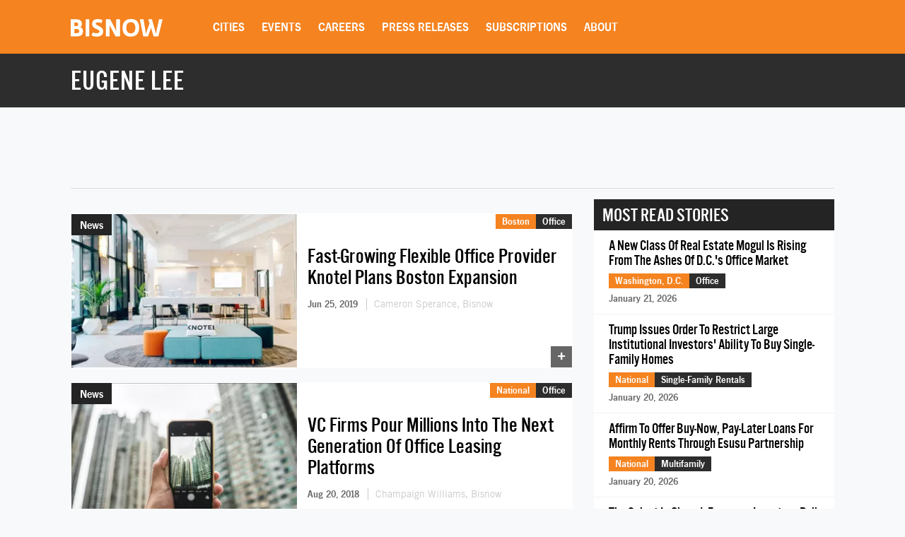

--- FILE ---
content_type: text/html; charset=utf-8
request_url: https://www.google.com/recaptcha/api2/aframe
body_size: 267
content:
<!DOCTYPE HTML><html><head><meta http-equiv="content-type" content="text/html; charset=UTF-8"></head><body><script nonce="EZEpcBN-a9cHzDgDnZb-Gw">/** Anti-fraud and anti-abuse applications only. See google.com/recaptcha */ try{var clients={'sodar':'https://pagead2.googlesyndication.com/pagead/sodar?'};window.addEventListener("message",function(a){try{if(a.source===window.parent){var b=JSON.parse(a.data);var c=clients[b['id']];if(c){var d=document.createElement('img');d.src=c+b['params']+'&rc='+(localStorage.getItem("rc::a")?sessionStorage.getItem("rc::b"):"");window.document.body.appendChild(d);sessionStorage.setItem("rc::e",parseInt(sessionStorage.getItem("rc::e")||0)+1);localStorage.setItem("rc::h",'1769100930372');}}}catch(b){}});window.parent.postMessage("_grecaptcha_ready", "*");}catch(b){}</script></body></html>